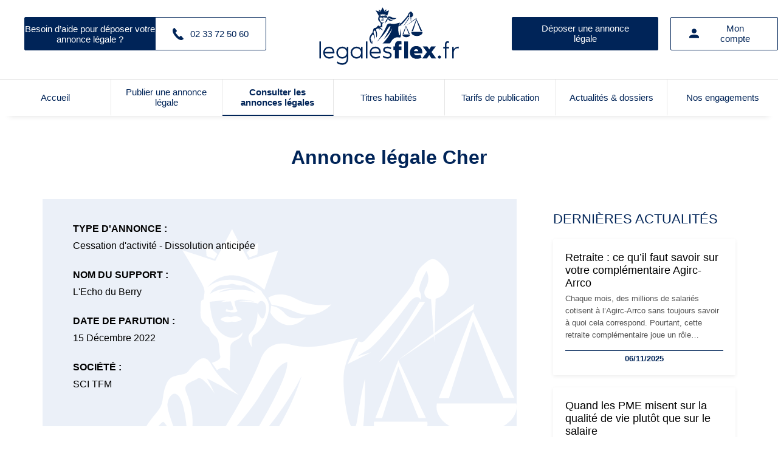

--- FILE ---
content_type: text/html; charset=UTF-8
request_url: https://www.legalesflex.fr/detail-annonce-legale/sci-tfm/n-a/9127
body_size: 6822
content:
<!DOCTYPE html>
<html lang="fr">
<head>
    <style>
		:root{
			--principale: #002458;
			/* --blue-light:  */
			--fond-message: #ebf0f8;
            --fond-middle: #d8e1ee;
			--fond-transp: rgba(0,36,88,0.7);
		}
	</style>
    <meta charset="UTF-8">
    <meta http-equiv="X-UA-Compatible" content="IE=Edge">
    <meta content="width=device-width, initial-scale=1" name="viewport">
    <title>SCI TFM -  sur LégalesFlex</title>
	<meta name="title" content="SCI TFM -  sur LégalesFlex" />
    <meta name="description" content="Légales Flex, publication d'annonces légales au meilleur prix partout en France.">

    <!-- Favicon-->
    <link rel="icon" href="https://medias.legalesflex.fr/favicon.ico" type="image/x-icon">
	<link rel="stylesheet" href="https://www.legalesflex.fr/min/legales-defaut.min.css?vs=2.8.07">
    <!-- Google Fonts -->
    <link href="https://fonts.googleapis.com/css?family=Roboto:400,700&subset=latin,cyrillic-ext" rel="stylesheet" type="text/css">
    <link href="https://fonts.googleapis.com/icon?family=Material+Icons" rel="stylesheet" type="text/css">
	<link rel="canonical" href="https://www.legalesflex.fr/detail-annonce-legale/sci-tfm/n-a/9127" />
            <script type="text/javascript" src="https://cache.consentframework.com/js/pa/29704/c/zBYq5/stub" referrerpolicy="unsafe-url" charset="utf-8"></script>
<script type="text/javascript" src="https://choices.consentframework.com/js/pa/29704/c/zBYq5/cmp" referrerpolicy="unsafe-url" charset="utf-8" async></script>

    <!-- Google Tag Manager -->
    <script>(function(w,d,s,l,i){w[l]=w[l]||[];w[l].push({'gtm.start':
    new Date().getTime(),event:'gtm.js'});var f=d.getElementsByTagName(s)[0],
    j=d.createElement(s),dl=l!='dataLayer'?'&l='+l:'';j.async=true;j.src=
    'https://www.googletagmanager.com/gtm.js?id='+i+dl;f.parentNode.insertBefore(j,f);
    })(window,document,'script','dataLayer','GTM-5BJBFZR');</script>
    <!-- End Google Tag Manager -->


</head>

<body>
    <!-- Google Tag Manager (noscript) -->
    <noscript><iframe src="https://www.googletagmanager.com/ns.html?id=GTM-5BJBFZR"
    height="0" width="0" style="display:none;visibility:hidden"></iframe></noscript>
    <!-- End Google Tag Manager (noscript) -->
            <header class="headerdefaut">
        <div class="container">
            <div class="side">
                <a title="Contactez-nous" href="https://www.legalesflex.fr/contactez-nous.html" class="help btn">
                    <span>Besoin d’aide pour déposer votre annonce légale ?</span>
                    <span class="phone">
                        <svg id="Capa_1" viewBox="0 0 181.352 181.352" style="enable-background:new 0 0 181.352 181.352;">
                            <g>
                                <path d="M169.393,167.37l-14.919,9.848c-9.604,6.614-50.531,14.049-106.211-53.404
                                    C-5.415,58.873,9.934,22.86,17.134,14.555L29.523,1.678c2.921-2.491,7.328-2.198,9.839,0.811l32.583,38.543l0.02,0.02
                                    c2.384,2.824,2.306,7.22-0.83,9.868v0.029l-14.44,10.415c-5.716,5.667-0.733,14.587,5.11,23.204l27.786,32.808
                                    c12.926,12.477,20.009,18.241,26.194,14.118l12.008-13.395c2.941-2.472,7.328-2.169,9.839,0.821l32.603,38.543v0.02
                                    C172.607,160.316,172.519,164.703,169.393,167.37z"/>
                            </g>
                        </svg>
                        02 33 72 50 60                    </span>
                </a>
            </div>
            <div class="centre">
                                    <a href="https://www.legalesflex.fr/" title="legalesflex.fr">
                        <img src="https://medias.legalesflex.fr/images/logos_mb/logo_6.svg" alt="Logo legalesflex.fr" height="60" />
                    </a>

            </div>
            <div class="side right ">
                <a class="btn btn-color desk deposeHeader" href="https://www.legalesflex.fr/creer-annonce-legale/" title="Déposer une annonce légale">Déposer une annonce légale</a>
                <a class="button desk btn" href="https://www.legalesflex.fr/professionnel/mon-compte" title="Mon compte">
                    <svg width="16" height="16" viewBox="0 0 16 16" xmlns="http://www.w3.org/2000/svg">
                        <path d="M8 0C9.06087 0 10.0783 0.421427 10.8284 1.17157C11.5786 1.92172 12 2.93913 12 4C12 5.06087 11.5786 6.07828 10.8284 6.82843C10.0783 7.57857 9.06087 8 8 8C6.93913 8 5.92172 7.57857 5.17157 6.82843C4.42143 6.07828 4 5.06087 4 4C4 2.93913 4.42143 1.92172 5.17157 1.17157C5.92172 0.421427 6.93913 0 8 0ZM8 10C12.42 10 16 11.79 16 14V16H0V14C0 11.79 3.58 10 8 10Z" fill="#002458"/>
                    </svg>
                    <span>Mon compte</span>
                </a>
                                    <a class="buttoncolor mobile" href="https://www.legalesflex.fr/professionnel/mon-compte" title="Mon compte">
                                    <svg width="27" height="27" viewBox="0 0 27 27" fill="none" xmlns="http://www.w3.org/2000/svg">
                        <path d="M13.5 0.5C15.2239 0.5 16.8772 1.18482 18.0962 2.40381C19.3152 3.62279 20 5.27609 20 7C20 8.72391 19.3152 10.3772 18.0962 11.5962C16.8772 12.8152 15.2239 13.5 13.5 13.5C11.7761 13.5 10.1228 12.8152 8.90381 11.5962C7.68482 10.3772 7 8.72391 7 7C7 5.27609 7.68482 3.62279 8.90381 2.40381C10.1228 1.18482 11.7761 0.5 13.5 0.5ZM13.5 16.75C20.6825 16.75 26.5 19.6588 26.5 23.25V26.5H0.5V23.25C0.5 19.6588 6.3175 16.75 13.5 16.75Z" fill="white"/>
                    </svg>
                                    </a>
                                <button type="button" class="navbar-toggle mobile" data-nav="mySidenav" aria-label="Menu">
                    <span class="in-block">
                        <span class="icon-bar"></span> 
                        <span class="icon-bar"></span> 
                        <span class="icon-bar"></span>
                    </span>
                    <span class="label_tool">Menu</span>
                </button>
            </div>
        </div>
        
    </header>
            <div class="menudesk">
            <nav id="nav">
                <ul>
                    <li class="">
                        <a href="https://www.legalesflex.fr/">
                            Accueil
                        </a>
                    </li>
                    <li class="">
                        <a href="https://www.legalesflex.fr/creer-annonce-legale/">
                            Publier une annonce légale
                        </a>
                    </li>
                    <li class="active">
                        <a href="https://www.legalesflex.fr/liste-annonces-legales/">
                            Consulter les annonces légales
                        </a>
                    </li>
                    <li class="">
                        <a href="https://www.legalesflex.fr/journal-annonces-legales/">
                            Titres habilités
                        </a>
                    </li>
                    <li class="">
                        <a href="https://www.legalesflex.fr/tarifs-publication.html">
                            Tarifs de publication
                        </a>
                    </li>
                    <li class="">
                        <a href="https://www.legalesflex.fr/actualites/">
                            Actualités & dossiers
                        </a>
                    </li>
                    <li class="">
                        <a href="https://www.legalesflex.fr/nos-engagements.html">
                            Nos engagements
                        </a>
                    </li>
                </ul>
            </nav>
            <div id="openNav">Voir plus</div>
        </div>
        <a class="top-link hide" href="" id="js-top">
        <svg xmlns="http://www.w3.org/2000/svg" xmlns:xlink="http://www.w3.org/1999/xlink" viewBox="0 0 490 490">
            <g>
                <path d="M437.2,178.7c12.8,12.8,12.8,33.4,0,46.2c-6.4,6.4-14.7,9.6-23.1,9.6s-16.7-3.2-23.1-9.6L277.7,111.5v345.8
                    c0,18-14.6,32.7-32.7,32.7s-32.7-14.6-32.7-32.7V111.5L99,224.9c-12.8,12.8-33.4,12.8-46.2,0s-12.8-33.4,0-46.2L221.9,9.6
                    C228,3.4,236.3,0,245,0c8.7,0,17,3.4,23.1,9.6L437.2,178.7z"/>
            </g>
        </svg>

    </a>


    <nav id="mySidenav" class="sidenav"  aria-label="Left Menu">
        <div id="container_sidenav" style="height: 100%;">
            <div id="sidenav_header">
                <div>Menu</div>
                <a href="javascript:void(0)" class="btn_header closebtn in-block" onclick="closeNav('mySidenav')" title="Close menu">
                    <svg style="color: white;" xmlns="http://www.w3.org/2000/svg" viewBox="0 0 352 512" fill="#fff"><path d="M243 256l100-100c12-12 12-32 0-44l-22-22c-12-12-32-12-44 0L176 189 76 89c-12-12-32-12-44 0L9 111c-12 12-12 32 0 44L109 256 9 356c-12 12-12 32 0 44l22 22c12 12 32 12 44 0L176 323l100 100c12 12 32 12 44 0l22-22c12-12 12-32 0-44L243 256z"/></svg>
                </a>
            </div>
            <ul class="sidenav_menu">
                <li class="menu-cat">
                    <div class="menu-label">
                        <a href="https://www.legalesflex.fr/">Accueil</a>
                    </div>
                </li>
                <li class="menu-cat">
                    <div class="menu-label">
                    <a href="https://www.legalesflex.fr/creer-annonce-legale/">Publier une annonce légale</a>
                    </div>
                </li>
                <li class="menu-cat">
                    <div class="menu-label">
                    <a href="https://www.legalesflex.fr/liste-annonces-legales/">Consulter les annonces légales</a>
                    </div>
                </li>
                <li class="menu-cat">
                    <div class="menu-label">
                    <a href="https://www.legalesflex.fr/journal-annonces-legales/">Titres habilités</a>
                    </div>
                </li>
                <li class="menu-cat">
                    <div class="menu-label">
                    <a href="https://www.legalesflex.fr/tarifs-publication.html">Tarifs de publication</a>
                    </div>
                </li>
                <li class="menu-cat">
                    <div class="menu-label">
                    <a href="https://www.legalesflex.fr/actualites/" >Actualités & dossiers</a>
                    </div>
                </li>
                <li class="menu-cat">
                    <div class="menu-label">
                    <a href="https://www.legalesflex.fr/nos-engagements.html">Nos engagements</a>
                    </div>
                </li>
            </ul>
        </div>
    </nav>

    <div class="detail">
        <h1>Annonce légale Cher</h1>
    <div class="container">
        <div class="main">
            <ul>
                <li><strong>Type d'annonce : </strong>Cessation d'activité - Dissolution anticipée</li>
                <li><strong>Nom du support : </strong>L'Echo du Berry</li>
                <li><strong>Date de parution : </strong>15 D&eacute;cembre 2022</li>
                <li><strong>Société : </strong>SCI TFM</li>

                
            </ul>

            <div class="avis">
                <div>
                    <h2></h2>
                </div>
                <div class="texte">
                    <div class="logoAnnonce">
                                            </div>
                                        <div class="logoAnnonce">
                                            </div>
                                            <div class="entete">
                            <h3>SCI TFM</h3>
                            <p><strong>Société civile immobilière en liquidation</strong><br /><strong>Au capital de 277 457,21 euros</strong><br /><strong>Siège social : 29 Cours Anatole France</strong><br /><strong>18000 Bourges</strong><br /><strong>408 363 844 RCS Bourges</strong></p>                        </div>
                        <hr>
                                        <h3><span></span></h3>
                    <hr style="margin-bottom: 30px;">
                    <p>Suivant décision collective des associés en date du 30/11/2022 :<br />Les associés ont décidé la dissolution anticipée de la Société à compter du même jour et mise en liquidation.<br />L’Assemblée Générale susvisée a nommé comme liquidation, M. Thierry MARECHAL, demeurant 3 rue des Chalets – 18500 Marmagne, Gérant de la Société, avec<br />les pouvoirs les plus étendus pour réaliser les opérations de liquidation et parvenir à la clôture de celle-ci.<br />Le siège de la liquidation est fixé 3 rue des Chalets – 18500 Marmagne, adresse à laquelle toute correspondance devra être envoyée, et, actes et documents relatifs à la liquidation devront être notifiés.<br />Le dépôt des actes et pièces relatifs à la liquidation sera effectué au greffe du tribunal de commerce de Bourges.<br />Mention sera faite au RCS de Bourges.<br /><br />Pour avis</p>                </div>
            </div>
        </div>
        
<div class="right">
    <div class="rightActu">
        <a href="https://www.legalesflex.fr/actualites/"><h4>Dernières actualités</h4></a>
        <div class="news">
                            <div>
                    <a href="https://www.legalesflex.fr/actualite/196/retraite-ce-qu-il-faut-savoir-sur-votre-complementaire-agirc-arrco">
                        <h3>Retraite : ce qu’il faut savoir sur votre complémentaire Agirc-Arrco</h3>
                        <p>
                            Chaque mois, des millions de salariés cotisent à l’Agirc-Arrco sans toujours savoir à quoi cela correspond. Pourtant, cette retraite complémentaire joue un rôle essentiel dans le montant global perçu au moment du départ. Fonctionnement, calcul, démarches : voici les points clés à connaître pour bien préparer sa retraite.                        </p>
                        <span>
                            06/11/2025                        </span>
                    </a>
                </div>
                            <div>
                    <a href="https://www.legalesflex.fr/actualite/195/quand-les-pme-misent-sur-la-qualite-de-vie-plutot-que-sur-le-salaire">
                        <h3>Quand les PME misent sur la qualité de vie plutôt que sur le salaire</h3>
                        <p>
                            Dans un marché de l’emploi en tension, les petites et moyennes entreprises revoient leurs priorités. Incapables de rivaliser avec les grandes structures sur les salaires, elles s’appuient sur un autre levier : la qualité de vie au travail. Un pari gagnant pour attirer, mais surtout fidéliser les talents.                        </p>
                        <span>
                            06/11/2025                        </span>
                    </a>
                </div>
                            <div>
                    <a href="https://www.legalesflex.fr/actualite/194/auto-entrepreneurs-hausse-progressive-des-cotisations-sociales-se-poursuit-pour-renforcer-les-droits-a-la-retraite-complementaire-et-a-la-protection-sociale">
                        <h3>Auto-entrepreneurs : hausse progressive des cotisations sociales se poursuit pour renforcer les droits à la retraite complémentaire et à la protection sociale</h3>
                        <p>
                            Depuis le 1er juillet 2024, un décret prévoit une hausse progressive du taux de cotisations sociales des auto-entrepreneurs déclarant en BNC ou affiliés à la Cipav. Cette réforme vise à améliorer leur couverture sociale, en particulier pour la retraite complémentaire. Les taux évolueront par paliers jusqu'en 2026 pour les affiliés au régime général et ont déjà augmenté pour les professionnels relevant de la Cipav. Ce qui va changer au 1er juillet 2025.                         </p>
                        <span>
                            26/06/2025                        </span>
                    </a>
                </div>
                    </div>
    </div>
    <div class="rightAnnonces">
        <a href="https://www.legalesflex.fr/liste-annonces-legales/"><h4>Dernières annonces</h4></a>
        <div class="annonces">
                            <div class="ann">
                    <a href="https://www.legalesflex.fr/detail-annonce-legale/vauley-julien/constitution-sas/69175">
                        <span class="title-bg-light">24/01/2026</span>
                        <div class="">
                            <h5>VAULEY JULIEN </h5>
                            Constitution SAS / 61 - Orne                        </div>
                    </a>
                </div>
                            <div class="ann">
                    <a href="https://www.legalesflex.fr/detail-annonce-legale/acty-avocats-d-affaires/perte-de-la-moitie-du-capital-social/69160">
                        <span class="title-bg-light">24/01/2026</span>
                        <div class="">
                            <h5>ACTY Avocats d'affaires</h5>
                            Perte de la moitié du capital social / 36 - Indre                        </div>
                    </a>
                </div>
                            <div class="ann">
                    <a href="https://www.legalesflex.fr/detail-annonce-legale/sasu-backflip/cloture-de-liquidation/69148">
                        <span class="title-bg-light">24/01/2026</span>
                        <div class="">
                            <h5>SASU BACKFLIP</h5>
                            CLOTURE DE LIQUIDATION / 18 - Cher                        </div>
                    </a>
                </div>
                            <div class="ann">
                    <a href="https://www.legalesflex.fr/detail-annonce-legale/ct-immo/avis-de-constitution/68973">
                        <span class="title-bg-light">24/01/2026</span>
                        <div class="">
                            <h5>CT IMMO</h5>
                            AVIS DE CONSTITUTION  / 14 - Calvados                        </div>
                    </a>
                </div>
                            <div class="ann">
                    <a href="https://www.legalesflex.fr/detail-annonce-legale/sarl-bobinet-top-garage/vente-aux-encheres-publiques/68934">
                        <span class="title-bg-light">24/01/2026</span>
                        <div class="">
                            <h5>SARL BOBINET, Top Garage</h5>
                            VENTE AUX ENCHERES PUBLIQUES / 53 - Mayenne                        </div>
                    </a>
                </div>
                    </div>
    </div>
</div>
    </div>
</div>

<footer class="footerdefaut">
    <div class="container">
        <div class="row">
            <div class="side side-left">
                <a href="https://www.legalesflex.fr/" title="Home">
                    <img src="https://medias.legalesflex.fr/images/logos_mb/logo_6.svg" title="legalesflex.fr"  height="101" width="240"/>
                </a>    
                <a href="https://www.legalesflex.fr/contactez-nous.html" class="buttoncolor" title="Contact">
                    Nous envoyer un email
                </a>
            </div>
            <div class="middle">
                <ul>
                    <li class="titre">Notre plateforme</li>
                                            <li><a href="https://www.legalesflex.fr/qui-sommes-nous.html" title="Qui sommes nous ?"> Qui sommes nous ? </a></li>
                                            <li><a href="https://www.legalesflex.fr/cgv.html" title="Conditions générales de vente"> Conditions générales de vente </a></li>
                                            <li><a href="https://www.legalesflex.fr/mentions-legales.html" title="Mentions légales"> Mentions légales </a></li>
                                        <li><a href="https://www.legalesflex.fr/plan-du-site.html" title="Plan du site">Plan du site</a></li>
                    <li><a href="javascript:Sddan.cmp.displayUI()" title="Gestion des cookies">Gestion des cookies</a></li>
                </ul>
                <ul>
                    <li class="titre">Accès rapide</li>
                    <li><a href="https://www.legalesflex.fr/creer-annonce-legale/" title="Publier une annonce">Publier une annonce</a></li>
                    <li><a href="https://www.legalesflex.fr/liste-annonces-legales/" title="Consulter les annonces légales">Consulter les annonces légales</a></li>
                    <li><a href="https://www.legalesflex.fr/tarifs-publication.html" title="Tarifs de publication">Tarifs de publication</a></li>
                    <li><a href="https://www.legalesflex.fr/actualites/" title="Actualités & dossiers">Actualités & dossiers</a></li>
                </ul>
            </div>
            <div class="side side-right">
                <span class="titre">Téléphone</span>
                <span class="phone">
                    02 33 72 50 60                </span>
                <span class="titre">Adresse</span>
                <span class="adresse">
                    8, quai Joseph Leclerc-Hardy<br>50000 Saint-Lô<br>                </span>
                                <div class="rs">
                                            <a href="https://www.facebook.com/profile.php?id=100083164450643" target="_blank" title="La page Facebook de Légales Flex">
                            <svg width="29" height="29" viewBox="0 0 29 29" fill="none" xmlns="http://www.w3.org/2000/svg">
                                <path d="M27 0H1.125C0.502734 0 0 0.502734 0 1.125V27C0 27.6223 0.502734 28.125 1.125 28.125H27C27.6223 28.125 28.125 27.6223 28.125 27V1.125C28.125 0.502734 27.6223 0 27 0ZM23.7516 8.20898H21.5051C19.7438 8.20898 19.4027 9.0457 19.4027 10.2762V12.9867H23.6074L23.059 17.2301H19.4027V28.125H15.0188V17.2336H11.352V12.9867H15.0188V9.85781C15.0188 6.22617 17.2371 4.24688 20.4785 4.24688C22.0324 4.24688 23.3648 4.36289 23.7551 4.41563V8.20898H23.7516Z"/>
                            </svg>
                        </a>
                                            <a href="https://www.linkedin.com/company/l%C3%A9galesflex/" target="_blank" title="La page Linkedin de Légales Flex">
                            <svg width="30" height="30" viewBox="0 0 30 30" fill="none" xmlns="http://www.w3.org/2000/svg">
                                <path d="M27.9375 0.9375H2.0625C1.44023 0.9375 0.9375 1.44023 0.9375 2.0625V27.9375C0.9375 28.5598 1.44023 29.0625 2.0625 29.0625H27.9375C28.5598 29.0625 29.0625 28.5598 29.0625 27.9375V2.0625C29.0625 1.44023 28.5598 0.9375 27.9375 0.9375ZM9.28008 24.9035H5.10703V11.4809H9.28008V24.9035ZM7.19531 9.6457C6.71693 9.6457 6.24929 9.50385 5.85153 9.23807C5.45377 8.97229 5.14375 8.59454 4.96068 8.15257C4.77761 7.7106 4.72971 7.22427 4.82304 6.75508C4.91637 6.28589 5.14673 5.85491 5.485 5.51664C5.82327 5.17837 6.25425 4.94801 6.72344 4.85468C7.19263 4.76135 7.67896 4.80925 8.12093 4.99232C8.5629 5.17539 8.94065 5.48541 9.20643 5.88317C9.47221 6.28093 9.61406 6.74857 9.61406 7.22695C9.61055 8.56289 8.52773 9.6457 7.19531 9.6457ZM24.9035 24.9035H20.734V18.375C20.734 16.8176 20.7059 14.8172 18.5648 14.8172C16.3957 14.8172 16.0617 16.5117 16.0617 18.2625V24.9035H11.8957V11.4809H15.8965V13.316H15.9527C16.5082 12.2613 17.8688 11.1469 19.9008 11.1469C24.1266 11.1469 24.9035 13.9277 24.9035 17.5418V24.9035Z" fill="#002458"/>
                            </svg>
                        </a>
                                    </div>
            </div>
        </div>
        <span class="copyright">© Copyright 2026 La News Company - legalesflex. Tous droits réservés.</span>
    </div>
	<script type="text/javascript" src="https://tag.aticdn.net/636681/smarttag.js"></script>
	<script>
		var ATTag = new ATInternet.Tracker.Tag();
		ATTag.page.send({name:'/detail-annonce-legale/sci-tfm/n-a/9127'});
	</script>
    <script src="/js/blazy.min.js"></script>
    <script src="https://www.legalesflex.fr/js/main.js?vs=2.8.07"></script>
</footer>


</body>
</html>
